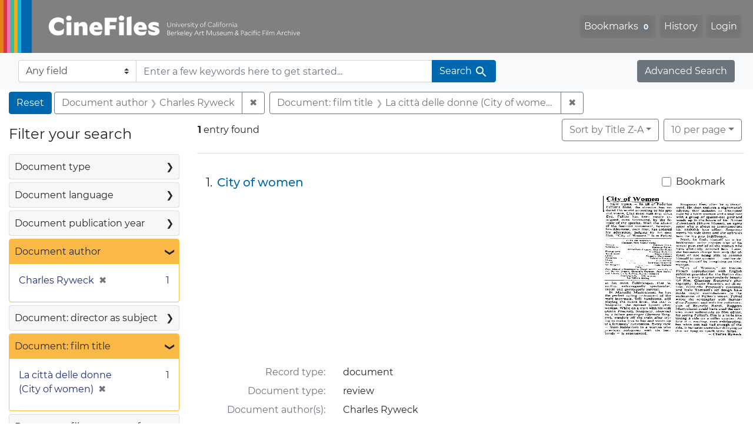

--- FILE ---
content_type: text/html; charset=utf-8
request_url: https://cinefiles.bampfa.berkeley.edu/catalog/range_limit?f%5Bauthor_ss%5D%5B%5D=Charles+Ryweck&f%5Bfilmtitle_ss%5D%5B%5D=La+citt%C3%A0+delle+donne+%28City+of+women%29&range%5Bfilm_year_i%5D%5Bmissing%5D=true&range_end=1981&range_field=pubdate_i&range_start=1981&search_field=dummy_range&sort=common_title_ss+desc
body_size: 675
content:
<ul class="facet-values list-unstyled ">
  <li><span class="facet-label"><a class="facet-select" rel="nofollow" href="/?f%5Bauthor_ss%5D%5B%5D=Charles+Ryweck&amp;f%5Bfilmtitle_ss%5D%5B%5D=La+citt%C3%A0+delle+donne+%28City+of+women%29&amp;range%5Bfilm_year_i%5D%5Bmissing%5D=true&amp;range%5Bpubdate_i%5D%5Bbegin%5D=1981&amp;range%5Bpubdate_i%5D%5Bend%5D=1981&amp;range_end=1981&amp;range_field=pubdate_i&amp;range_start=1981&amp;search_field=dummy_range&amp;sort=common_title_ss+desc"><span class="single" data-blrl-single="1981">1981</span></a></span><span class="facet-count">1<span class="sr-only"> objects</span></span></li>
</ul>

